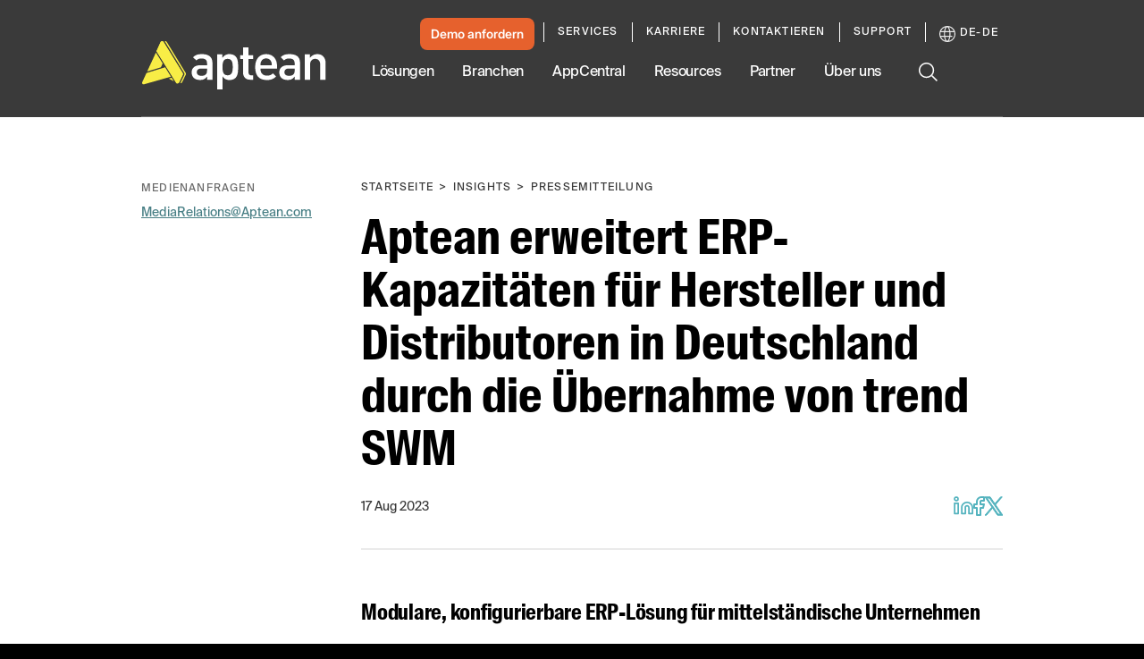

--- FILE ---
content_type: text/css
request_url: https://tags.srv.stackadapt.com/sa.css
body_size: -11
content:
:root {
    --sa-uid: '0-c160eb7c-6fbf-5279-6eec-60185f08211e';
}

--- FILE ---
content_type: text/plain
request_url: https://c.6sc.co/?m=1
body_size: 194
content:
6suuid=8aaa3717043e1300af1e77692d02000087504300